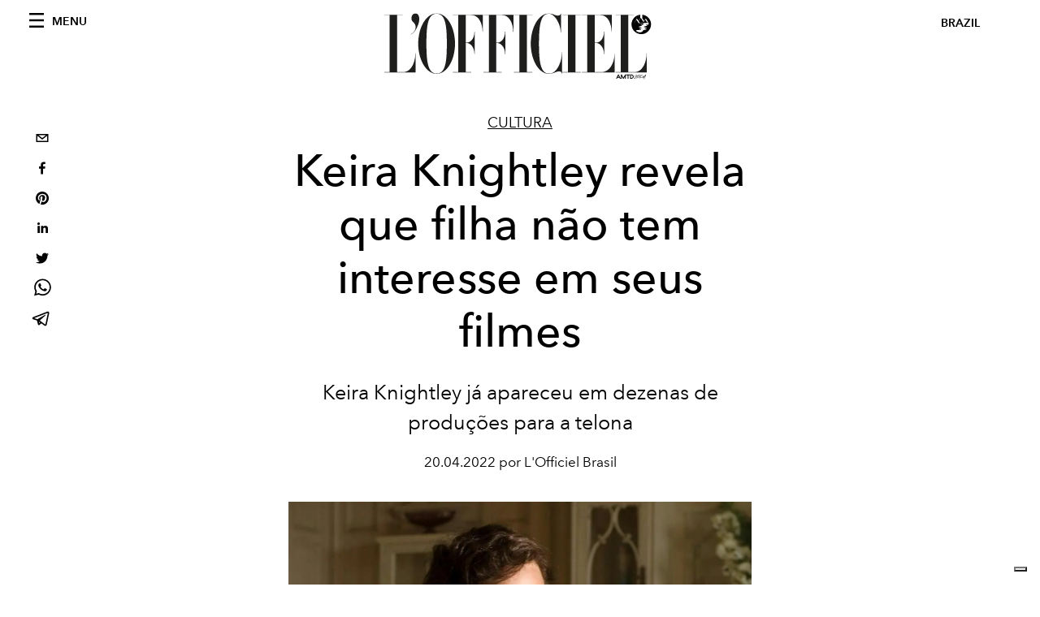

--- FILE ---
content_type: text/html; charset=utf-8
request_url: https://www.google.com/recaptcha/api2/aframe
body_size: 181
content:
<!DOCTYPE HTML><html><head><meta http-equiv="content-type" content="text/html; charset=UTF-8"></head><body><script nonce="ut-SuVKuqE4dxSb8o_1d3w">/** Anti-fraud and anti-abuse applications only. See google.com/recaptcha */ try{var clients={'sodar':'https://pagead2.googlesyndication.com/pagead/sodar?'};window.addEventListener("message",function(a){try{if(a.source===window.parent){var b=JSON.parse(a.data);var c=clients[b['id']];if(c){var d=document.createElement('img');d.src=c+b['params']+'&rc='+(localStorage.getItem("rc::a")?sessionStorage.getItem("rc::b"):"");window.document.body.appendChild(d);sessionStorage.setItem("rc::e",parseInt(sessionStorage.getItem("rc::e")||0)+1);localStorage.setItem("rc::h",'1769352171893');}}}catch(b){}});window.parent.postMessage("_grecaptcha_ready", "*");}catch(b){}</script></body></html>